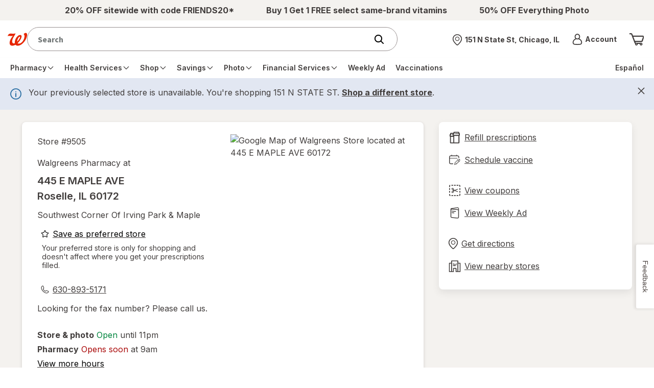

--- FILE ---
content_type: text/plain;charset=utf-8
request_url: https://www.walgreens.com/dthandler/rb_bf21859hft?type=js3&sn=v_4_srv_38_sn_F451041AADF9887B6C930D083D718F04_perc_100000_ol_0_mul_1_app-3Af4c2e99ce32f8b27_1_rcs-3Acss_1&svrid=38&flavor=post&vi=VTNCMOELRVMJCWFCQHESQJTKNIRJHRMC-0&modifiedSince=1768913450151&bp=3&app=f4c2e99ce32f8b27&crc=95480064&en=hu1jo3rs&end=1
body_size: 58
content:
OK(BF)|sn=v_4_srv_38_sn_F451041AADF9887B6C930D083D718F04_app-3Af4c2e99ce32f8b27_1_ol_0_perc_100000_mul_1_rcs-3Acss_1|name=ruxitagentjs|featureHash=ICA7NVfghqrux|buildNumber=10327251022105625|lastModification=1768913450151

--- FILE ---
content_type: text/javascript; charset=utf-8
request_url: https://app.link/_r?sdk=web2.86.5&branch_key=key_live_pey3WZF9pVXLZe480LsjSdjmErcjPrcf&callback=branch_callback__0
body_size: 69
content:
/**/ typeof branch_callback__0 === 'function' && branch_callback__0("1542174195408165002");